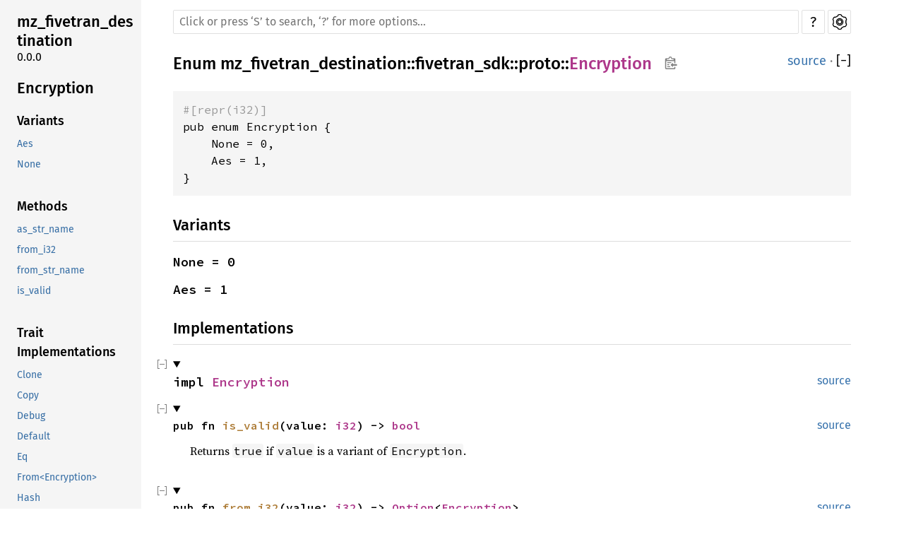

--- FILE ---
content_type: text/html
request_url: https://dev.materialize.com/api/rust-private/mz_fivetran_destination/fivetran_sdk/proto/enum.Encryption.html
body_size: 91552
content:
<!DOCTYPE html><html lang="en"><head><meta charset="utf-8"><meta name="viewport" content="width=device-width, initial-scale=1.0"><meta name="generator" content="rustdoc"><meta name="description" content="API documentation for the Rust `Encryption` enum in crate `mz_fivetran_destination`."><title>Encryption in mz_fivetran_destination::fivetran_sdk::proto - Rust</title><link rel="preload" as="font" type="font/woff2" crossorigin href="../../../static.files/SourceSerif4-Regular-46f98efaafac5295.ttf.woff2"><link rel="preload" as="font" type="font/woff2" crossorigin href="../../../static.files/FiraSans-Regular-018c141bf0843ffd.woff2"><link rel="preload" as="font" type="font/woff2" crossorigin href="../../../static.files/FiraSans-Medium-8f9a781e4970d388.woff2"><link rel="preload" as="font" type="font/woff2" crossorigin href="../../../static.files/SourceCodePro-Regular-562dcc5011b6de7d.ttf.woff2"><link rel="preload" as="font" type="font/woff2" crossorigin href="../../../static.files/SourceCodePro-Semibold-d899c5a5c4aeb14a.ttf.woff2"><link rel="stylesheet" href="../../../static.files/normalize-76eba96aa4d2e634.css"><link rel="stylesheet" href="../../../static.files/rustdoc-9ee3a5e31a2afa3e.css"><meta name="rustdoc-vars" data-root-path="../../../" data-static-root-path="../../../static.files/" data-current-crate="mz_fivetran_destination" data-themes="" data-resource-suffix="" data-rustdoc-version="1.76.0-nightly (4cb3beec8 2023-11-18)" data-channel="nightly" data-search-js="search-83dad86cfc406332.js" data-settings-js="settings-74424d7eec62a23e.js" ><script src="../../../static.files/storage-fec3eaa3851e447d.js"></script><script defer src="sidebar-items.js"></script><script defer src="../../../static.files/main-f06f02fd918e3bb3.js"></script><noscript><link rel="stylesheet" href="../../../static.files/noscript-5d8b3c7633ad77ba.css"></noscript><link rel="alternate icon" type="image/png" href="../../../static.files/favicon-16x16-8b506e7a72182f1c.png"><link rel="alternate icon" type="image/png" href="../../../static.files/favicon-32x32-422f7d1d52889060.png"><link rel="icon" type="image/svg+xml" href="../../../static.files/favicon-2c020d218678b618.svg"><meta name="robots" content="noindex">

</head><body class="rustdoc enum"><!--[if lte IE 11]><div class="warning">This old browser is unsupported and will most likely display funky things.</div><![endif]--><nav class="mobile-topbar"><button class="sidebar-menu-toggle">&#9776;</button></nav><nav class="sidebar"><div class="sidebar-crate"><h2><a href="../../../mz_fivetran_destination/index.html">mz_fivetran_destination</a><span class="version">0.0.0</span></h2></div><h2 class="location"><a href="#">Encryption</a></h2><div class="sidebar-elems"><section><h3><a href="#variants">Variants</a></h3><ul class="block variant"><li><a href="#variant.Aes">Aes</a></li><li><a href="#variant.None">None</a></li></ul><h3><a href="#implementations">Methods</a></h3><ul class="block method"><li><a href="#method.as_str_name">as_str_name</a></li><li><a href="#method.from_i32">from_i32</a></li><li><a href="#method.from_str_name">from_str_name</a></li><li><a href="#method.is_valid">is_valid</a></li></ul><h3><a href="#trait-implementations">Trait Implementations</a></h3><ul class="block trait-implementation"><li><a href="#impl-Clone-for-Encryption">Clone</a></li><li><a href="#impl-Copy-for-Encryption">Copy</a></li><li><a href="#impl-Debug-for-Encryption">Debug</a></li><li><a href="#impl-Default-for-Encryption">Default</a></li><li><a href="#impl-Eq-for-Encryption">Eq</a></li><li><a href="#impl-From%3CEncryption%3E-for-i32">From&lt;Encryption&gt;</a></li><li><a href="#impl-Hash-for-Encryption">Hash</a></li><li><a href="#impl-Ord-for-Encryption">Ord</a></li><li><a href="#impl-PartialEq-for-Encryption">PartialEq</a></li><li><a href="#impl-PartialOrd-for-Encryption">PartialOrd</a></li><li><a href="#impl-StructuralEq-for-Encryption">StructuralEq</a></li><li><a href="#impl-StructuralPartialEq-for-Encryption">StructuralPartialEq</a></li></ul><h3><a href="#synthetic-implementations">Auto Trait Implementations</a></h3><ul class="block synthetic-implementation"><li><a href="#impl-RefUnwindSafe-for-Encryption">RefUnwindSafe</a></li><li><a href="#impl-Send-for-Encryption">Send</a></li><li><a href="#impl-Sync-for-Encryption">Sync</a></li><li><a href="#impl-Unpin-for-Encryption">Unpin</a></li><li><a href="#impl-UnwindSafe-for-Encryption">UnwindSafe</a></li></ul><h3><a href="#blanket-implementations">Blanket Implementations</a></h3><ul class="block blanket-implementation"><li><a href="#impl-Any-for-T">Any</a></li><li><a href="#impl-Borrow%3CT%3E-for-T">Borrow&lt;T&gt;</a></li><li><a href="#impl-BorrowMut%3CT%3E-for-T">BorrowMut&lt;T&gt;</a></li><li><a href="#impl-CastInto%3CU%3E-for-T">CastInto&lt;U&gt;</a></li><li><a href="#impl-Comparable%3CK%3E-for-Q">Comparable&lt;K&gt;</a></li><li><a href="#impl-Data-for-T">Data</a></li><li><a href="#impl-Data-for-T-1">Data</a></li><li><a href="#impl-DynClone-for-T">DynClone</a></li><li><a href="#impl-Equivalent%3CK%3E-for-Q">Equivalent&lt;K&gt;</a></li><li><a href="#impl-Equivalent%3CK%3E-for-Q-1">Equivalent&lt;K&gt;</a></li><li><a href="#impl-Equivalent%3CK%3E-for-Q-2">Equivalent&lt;K&gt;</a></li><li><a href="#impl-From%3CT%3E-for-T">From&lt;T&gt;</a></li><li><a href="#impl-FromRef%3CT%3E-for-T">FromRef&lt;T&gt;</a></li><li><a href="#impl-FutureExt-for-T">FutureExt</a></li><li><a href="#impl-Hashable-for-T">Hashable</a></li><li><a href="#impl-Instrument-for-T">Instrument</a></li><li><a href="#impl-Into%3CU%3E-for-T">Into&lt;U&gt;</a></li><li><a href="#impl-IntoRequest%3CT%3E-for-T">IntoRequest&lt;T&gt;</a></li><li><a href="#impl-Pointable-for-T">Pointable</a></li><li><a href="#impl-PreferredContainer-for-T">PreferredContainer</a></li><li><a href="#impl-ProgressEventTimestamp-for-T">ProgressEventTimestamp</a></li><li><a href="#impl-ProtoType%3CR%3E-for-P">ProtoType&lt;R&gt;</a></li><li><a href="#impl-Same-for-T">Same</a></li><li><a href="#impl-ToOwned-for-T">ToOwned</a></li><li><a href="#impl-TryFrom%3CU%3E-for-T">TryFrom&lt;U&gt;</a></li><li><a href="#impl-TryInto%3CU%3E-for-T">TryInto&lt;U&gt;</a></li><li><a href="#impl-VZip%3CV%3E-for-T">VZip&lt;V&gt;</a></li><li><a href="#impl-WithSubscriber-for-T">WithSubscriber</a></li></ul></section><h2><a href="index.html">In mz_fivetran_destination::fivetran_sdk::proto</a></h2></div></nav><main><div class="width-limiter"><nav class="sub"><form class="search-form"><span></span><input class="search-input" name="search" aria-label="Run search in the documentation" autocomplete="off" spellcheck="false" placeholder="Click or press ‘S’ to search, ‘?’ for more options…" type="search"><div id="help-button" title="help" tabindex="-1"><a href="../../../help.html">?</a></div><div id="settings-menu" tabindex="-1"><a href="../../../settings.html" title="settings"><img width="22" height="22" alt="Change settings" src="../../../static.files/wheel-7b819b6101059cd0.svg"></a></div></form></nav><section id="main-content" class="content"><div class="main-heading"><h1>Enum <a href="../../index.html">mz_fivetran_destination</a>::<wbr><a href="../index.html">fivetran_sdk</a>::<wbr><a href="index.html">proto</a>::<wbr><a class="enum" href="#">Encryption</a><button id="copy-path" title="Copy item path to clipboard"><img src="../../../static.files/clipboard-7571035ce49a181d.svg" width="19" height="18" alt="Copy item path"></button></h1><span class="out-of-band"><a class="src" href="../../../src/mz_fivetran_destination/mnt/build/debug/build/mz-fivetran-destination-d99d6e6b8d79d890/out/fivetran_sdk.rs.html#511-514">source</a> · <button id="toggle-all-docs" title="collapse all docs">[<span>&#x2212;</span>]</button></span></div><pre class="rust item-decl"><code><div class="code-attribute">#[repr(i32)]</div>pub enum Encryption {
    None = 0,
    Aes = 1,
}</code></pre><h2 id="variants" class="variants small-section-header">Variants<a href="#variants" class="anchor">§</a></h2><div class="variants"><section id="variant.None" class="variant"><a href="#variant.None" class="anchor">§</a><h3 class="code-header">None = 0</h3></section><section id="variant.Aes" class="variant"><a href="#variant.Aes" class="anchor">§</a><h3 class="code-header">Aes = 1</h3></section></div><h2 id="implementations" class="small-section-header">Implementations<a href="#implementations" class="anchor">§</a></h2><div id="implementations-list"><details class="toggle implementors-toggle" open><summary><section id="impl-Encryption" class="impl"><a class="src rightside" href="../../../src/mz_fivetran_destination/mnt/build/debug/build/mz-fivetran-destination-d99d6e6b8d79d890/out/fivetran_sdk.rs.html#509">source</a><a href="#impl-Encryption" class="anchor">§</a><h3 class="code-header">impl <a class="enum" href="enum.Encryption.html" title="enum mz_fivetran_destination::fivetran_sdk::proto::Encryption">Encryption</a></h3></section></summary><div class="impl-items"><details class="toggle method-toggle" open><summary><section id="method.is_valid" class="method"><a class="src rightside" href="../../../src/mz_fivetran_destination/mnt/build/debug/build/mz-fivetran-destination-d99d6e6b8d79d890/out/fivetran_sdk.rs.html#509">source</a><h4 class="code-header">pub fn <a href="#method.is_valid" class="fn">is_valid</a>(value: <a class="primitive" href="https://doc.rust-lang.org/nightly/std/primitive.i32.html">i32</a>) -&gt; <a class="primitive" href="https://doc.rust-lang.org/nightly/std/primitive.bool.html">bool</a></h4></section></summary><div class="docblock"><p>Returns <code>true</code> if <code>value</code> is a variant of <code>Encryption</code>.</p>
</div></details><details class="toggle method-toggle" open><summary><section id="method.from_i32" class="method"><a class="src rightside" href="../../../src/mz_fivetran_destination/mnt/build/debug/build/mz-fivetran-destination-d99d6e6b8d79d890/out/fivetran_sdk.rs.html#509">source</a><h4 class="code-header">pub fn <a href="#method.from_i32" class="fn">from_i32</a>(value: <a class="primitive" href="https://doc.rust-lang.org/nightly/std/primitive.i32.html">i32</a>) -&gt; <a class="enum" href="https://doc.rust-lang.org/nightly/core/option/enum.Option.html" title="enum core::option::Option">Option</a>&lt;<a class="enum" href="enum.Encryption.html" title="enum mz_fivetran_destination::fivetran_sdk::proto::Encryption">Encryption</a>&gt;</h4></section></summary><div class="docblock"><p>Converts an <code>i32</code> to a <code>Encryption</code>, or <code>None</code> if <code>value</code> is not a valid variant.</p>
</div></details></div></details><details class="toggle implementors-toggle" open><summary><section id="impl-Encryption-1" class="impl"><a class="src rightside" href="../../../src/mz_fivetran_destination/mnt/build/debug/build/mz-fivetran-destination-d99d6e6b8d79d890/out/fivetran_sdk.rs.html#515-534">source</a><a href="#impl-Encryption-1" class="anchor">§</a><h3 class="code-header">impl <a class="enum" href="enum.Encryption.html" title="enum mz_fivetran_destination::fivetran_sdk::proto::Encryption">Encryption</a></h3></section></summary><div class="impl-items"><details class="toggle method-toggle" open><summary><section id="method.as_str_name" class="method"><a class="src rightside" href="../../../src/mz_fivetran_destination/mnt/build/debug/build/mz-fivetran-destination-d99d6e6b8d79d890/out/fivetran_sdk.rs.html#520-525">source</a><h4 class="code-header">pub fn <a href="#method.as_str_name" class="fn">as_str_name</a>(&amp;self) -&gt; &amp;'static <a class="primitive" href="https://doc.rust-lang.org/nightly/std/primitive.str.html">str</a></h4></section></summary><div class="docblock"><p>String value of the enum field names used in the ProtoBuf definition.</p>
<p>The values are not transformed in any way and thus are considered stable
(if the ProtoBuf definition does not change) and safe for programmatic use.</p>
</div></details><details class="toggle method-toggle" open><summary><section id="method.from_str_name" class="method"><a class="src rightside" href="../../../src/mz_fivetran_destination/mnt/build/debug/build/mz-fivetran-destination-d99d6e6b8d79d890/out/fivetran_sdk.rs.html#527-533">source</a><h4 class="code-header">pub fn <a href="#method.from_str_name" class="fn">from_str_name</a>(value: &amp;<a class="primitive" href="https://doc.rust-lang.org/nightly/std/primitive.str.html">str</a>) -&gt; <a class="enum" href="https://doc.rust-lang.org/nightly/core/option/enum.Option.html" title="enum core::option::Option">Option</a>&lt;Self&gt;</h4></section></summary><div class="docblock"><p>Creates an enum from field names used in the ProtoBuf definition.</p>
</div></details></div></details></div><h2 id="trait-implementations" class="small-section-header">Trait Implementations<a href="#trait-implementations" class="anchor">§</a></h2><div id="trait-implementations-list"><details class="toggle implementors-toggle" open><summary><section id="impl-Clone-for-Encryption" class="impl"><a class="src rightside" href="../../../src/mz_fivetran_destination/mnt/build/debug/build/mz-fivetran-destination-d99d6e6b8d79d890/out/fivetran_sdk.rs.html#509">source</a><a href="#impl-Clone-for-Encryption" class="anchor">§</a><h3 class="code-header">impl <a class="trait" href="https://doc.rust-lang.org/nightly/core/clone/trait.Clone.html" title="trait core::clone::Clone">Clone</a> for <a class="enum" href="enum.Encryption.html" title="enum mz_fivetran_destination::fivetran_sdk::proto::Encryption">Encryption</a></h3></section></summary><div class="impl-items"><details class="toggle method-toggle" open><summary><section id="method.clone" class="method trait-impl"><a class="src rightside" href="../../../src/mz_fivetran_destination/mnt/build/debug/build/mz-fivetran-destination-d99d6e6b8d79d890/out/fivetran_sdk.rs.html#509">source</a><a href="#method.clone" class="anchor">§</a><h4 class="code-header">fn <a href="https://doc.rust-lang.org/nightly/core/clone/trait.Clone.html#tymethod.clone" class="fn">clone</a>(&amp;self) -&gt; <a class="enum" href="enum.Encryption.html" title="enum mz_fivetran_destination::fivetran_sdk::proto::Encryption">Encryption</a></h4></section></summary><div class='docblock'>Returns a copy of the value. <a href="https://doc.rust-lang.org/nightly/core/clone/trait.Clone.html#tymethod.clone">Read more</a></div></details><details class="toggle method-toggle" open><summary><section id="method.clone_from" class="method trait-impl"><span class="rightside"><span class="since" title="Stable since Rust version 1.0.0">1.0.0</span> · <a class="src" href="https://doc.rust-lang.org/nightly/src/core/clone.rs.html#169">source</a></span><a href="#method.clone_from" class="anchor">§</a><h4 class="code-header">fn <a href="https://doc.rust-lang.org/nightly/core/clone/trait.Clone.html#method.clone_from" class="fn">clone_from</a>(&amp;mut self, source: <a class="primitive" href="https://doc.rust-lang.org/nightly/std/primitive.reference.html">&amp;Self</a>)</h4></section></summary><div class='docblock'>Performs copy-assignment from <code>source</code>. <a href="https://doc.rust-lang.org/nightly/core/clone/trait.Clone.html#method.clone_from">Read more</a></div></details></div></details><details class="toggle implementors-toggle" open><summary><section id="impl-Debug-for-Encryption" class="impl"><a class="src rightside" href="../../../src/mz_fivetran_destination/mnt/build/debug/build/mz-fivetran-destination-d99d6e6b8d79d890/out/fivetran_sdk.rs.html#509">source</a><a href="#impl-Debug-for-Encryption" class="anchor">§</a><h3 class="code-header">impl <a class="trait" href="https://doc.rust-lang.org/nightly/core/fmt/trait.Debug.html" title="trait core::fmt::Debug">Debug</a> for <a class="enum" href="enum.Encryption.html" title="enum mz_fivetran_destination::fivetran_sdk::proto::Encryption">Encryption</a></h3></section></summary><div class="impl-items"><details class="toggle method-toggle" open><summary><section id="method.fmt" class="method trait-impl"><a class="src rightside" href="../../../src/mz_fivetran_destination/mnt/build/debug/build/mz-fivetran-destination-d99d6e6b8d79d890/out/fivetran_sdk.rs.html#509">source</a><a href="#method.fmt" class="anchor">§</a><h4 class="code-header">fn <a href="https://doc.rust-lang.org/nightly/core/fmt/trait.Debug.html#tymethod.fmt" class="fn">fmt</a>(&amp;self, f: &amp;mut <a class="struct" href="https://doc.rust-lang.org/nightly/core/fmt/struct.Formatter.html" title="struct core::fmt::Formatter">Formatter</a>&lt;'_&gt;) -&gt; <a class="type" href="https://doc.rust-lang.org/nightly/core/fmt/type.Result.html" title="type core::fmt::Result">Result</a></h4></section></summary><div class='docblock'>Formats the value using the given formatter. <a href="https://doc.rust-lang.org/nightly/core/fmt/trait.Debug.html#tymethod.fmt">Read more</a></div></details></div></details><details class="toggle implementors-toggle" open><summary><section id="impl-Default-for-Encryption" class="impl"><a class="src rightside" href="../../../src/mz_fivetran_destination/mnt/build/debug/build/mz-fivetran-destination-d99d6e6b8d79d890/out/fivetran_sdk.rs.html#509">source</a><a href="#impl-Default-for-Encryption" class="anchor">§</a><h3 class="code-header">impl <a class="trait" href="https://doc.rust-lang.org/nightly/core/default/trait.Default.html" title="trait core::default::Default">Default</a> for <a class="enum" href="enum.Encryption.html" title="enum mz_fivetran_destination::fivetran_sdk::proto::Encryption">Encryption</a></h3></section></summary><div class="impl-items"><details class="toggle method-toggle" open><summary><section id="method.default" class="method trait-impl"><a class="src rightside" href="../../../src/mz_fivetran_destination/mnt/build/debug/build/mz-fivetran-destination-d99d6e6b8d79d890/out/fivetran_sdk.rs.html#509">source</a><a href="#method.default" class="anchor">§</a><h4 class="code-header">fn <a href="https://doc.rust-lang.org/nightly/core/default/trait.Default.html#tymethod.default" class="fn">default</a>() -&gt; <a class="enum" href="enum.Encryption.html" title="enum mz_fivetran_destination::fivetran_sdk::proto::Encryption">Encryption</a></h4></section></summary><div class='docblock'>Returns the “default value” for a type. <a href="https://doc.rust-lang.org/nightly/core/default/trait.Default.html#tymethod.default">Read more</a></div></details></div></details><details class="toggle implementors-toggle" open><summary><section id="impl-From%3CEncryption%3E-for-i32" class="impl"><a class="src rightside" href="../../../src/mz_fivetran_destination/mnt/build/debug/build/mz-fivetran-destination-d99d6e6b8d79d890/out/fivetran_sdk.rs.html#509">source</a><a href="#impl-From%3CEncryption%3E-for-i32" class="anchor">§</a><h3 class="code-header">impl <a class="trait" href="https://doc.rust-lang.org/nightly/core/convert/trait.From.html" title="trait core::convert::From">From</a>&lt;<a class="enum" href="enum.Encryption.html" title="enum mz_fivetran_destination::fivetran_sdk::proto::Encryption">Encryption</a>&gt; for <a class="primitive" href="https://doc.rust-lang.org/nightly/std/primitive.i32.html">i32</a></h3></section></summary><div class="impl-items"><details class="toggle method-toggle" open><summary><section id="method.from" class="method trait-impl"><a class="src rightside" href="../../../src/mz_fivetran_destination/mnt/build/debug/build/mz-fivetran-destination-d99d6e6b8d79d890/out/fivetran_sdk.rs.html#509">source</a><a href="#method.from" class="anchor">§</a><h4 class="code-header">fn <a href="https://doc.rust-lang.org/nightly/core/convert/trait.From.html#tymethod.from" class="fn">from</a>(value: <a class="enum" href="enum.Encryption.html" title="enum mz_fivetran_destination::fivetran_sdk::proto::Encryption">Encryption</a>) -&gt; <a class="primitive" href="https://doc.rust-lang.org/nightly/std/primitive.i32.html">i32</a></h4></section></summary><div class='docblock'>Converts to this type from the input type.</div></details></div></details><details class="toggle implementors-toggle" open><summary><section id="impl-Hash-for-Encryption" class="impl"><a class="src rightside" href="../../../src/mz_fivetran_destination/mnt/build/debug/build/mz-fivetran-destination-d99d6e6b8d79d890/out/fivetran_sdk.rs.html#509">source</a><a href="#impl-Hash-for-Encryption" class="anchor">§</a><h3 class="code-header">impl <a class="trait" href="https://doc.rust-lang.org/nightly/core/hash/trait.Hash.html" title="trait core::hash::Hash">Hash</a> for <a class="enum" href="enum.Encryption.html" title="enum mz_fivetran_destination::fivetran_sdk::proto::Encryption">Encryption</a></h3></section></summary><div class="impl-items"><details class="toggle method-toggle" open><summary><section id="method.hash" class="method trait-impl"><a class="src rightside" href="../../../src/mz_fivetran_destination/mnt/build/debug/build/mz-fivetran-destination-d99d6e6b8d79d890/out/fivetran_sdk.rs.html#509">source</a><a href="#method.hash" class="anchor">§</a><h4 class="code-header">fn <a href="https://doc.rust-lang.org/nightly/core/hash/trait.Hash.html#tymethod.hash" class="fn">hash</a>&lt;__H: <a class="trait" href="https://doc.rust-lang.org/nightly/core/hash/trait.Hasher.html" title="trait core::hash::Hasher">Hasher</a>&gt;(&amp;self, state: <a class="primitive" href="https://doc.rust-lang.org/nightly/std/primitive.reference.html">&amp;mut __H</a>)</h4></section></summary><div class='docblock'>Feeds this value into the given <a href="https://doc.rust-lang.org/nightly/core/hash/trait.Hasher.html" title="trait core::hash::Hasher"><code>Hasher</code></a>. <a href="https://doc.rust-lang.org/nightly/core/hash/trait.Hash.html#tymethod.hash">Read more</a></div></details><details class="toggle method-toggle" open><summary><section id="method.hash_slice" class="method trait-impl"><span class="rightside"><span class="since" title="Stable since Rust version 1.3.0">1.3.0</span> · <a class="src" href="https://doc.rust-lang.org/nightly/src/core/hash/mod.rs.html#238-240">source</a></span><a href="#method.hash_slice" class="anchor">§</a><h4 class="code-header">fn <a href="https://doc.rust-lang.org/nightly/core/hash/trait.Hash.html#method.hash_slice" class="fn">hash_slice</a>&lt;H&gt;(data: &amp;<a class="primitive" href="https://doc.rust-lang.org/nightly/std/primitive.slice.html">[Self]</a>, state: <a class="primitive" href="https://doc.rust-lang.org/nightly/std/primitive.reference.html">&amp;mut H</a>)<span class="where fmt-newline">where
    H: <a class="trait" href="https://doc.rust-lang.org/nightly/core/hash/trait.Hasher.html" title="trait core::hash::Hasher">Hasher</a>,
    Self: <a class="trait" href="https://doc.rust-lang.org/nightly/core/marker/trait.Sized.html" title="trait core::marker::Sized">Sized</a>,</span></h4></section></summary><div class='docblock'>Feeds a slice of this type into the given <a href="https://doc.rust-lang.org/nightly/core/hash/trait.Hasher.html" title="trait core::hash::Hasher"><code>Hasher</code></a>. <a href="https://doc.rust-lang.org/nightly/core/hash/trait.Hash.html#method.hash_slice">Read more</a></div></details></div></details><details class="toggle implementors-toggle" open><summary><section id="impl-Ord-for-Encryption" class="impl"><a class="src rightside" href="../../../src/mz_fivetran_destination/mnt/build/debug/build/mz-fivetran-destination-d99d6e6b8d79d890/out/fivetran_sdk.rs.html#509">source</a><a href="#impl-Ord-for-Encryption" class="anchor">§</a><h3 class="code-header">impl <a class="trait" href="https://doc.rust-lang.org/nightly/core/cmp/trait.Ord.html" title="trait core::cmp::Ord">Ord</a> for <a class="enum" href="enum.Encryption.html" title="enum mz_fivetran_destination::fivetran_sdk::proto::Encryption">Encryption</a></h3></section></summary><div class="impl-items"><details class="toggle method-toggle" open><summary><section id="method.cmp" class="method trait-impl"><a class="src rightside" href="../../../src/mz_fivetran_destination/mnt/build/debug/build/mz-fivetran-destination-d99d6e6b8d79d890/out/fivetran_sdk.rs.html#509">source</a><a href="#method.cmp" class="anchor">§</a><h4 class="code-header">fn <a href="https://doc.rust-lang.org/nightly/core/cmp/trait.Ord.html#tymethod.cmp" class="fn">cmp</a>(&amp;self, other: &amp;<a class="enum" href="enum.Encryption.html" title="enum mz_fivetran_destination::fivetran_sdk::proto::Encryption">Encryption</a>) -&gt; <a class="enum" href="https://doc.rust-lang.org/nightly/core/cmp/enum.Ordering.html" title="enum core::cmp::Ordering">Ordering</a></h4></section></summary><div class='docblock'>This method returns an <a href="https://doc.rust-lang.org/nightly/core/cmp/enum.Ordering.html" title="enum core::cmp::Ordering"><code>Ordering</code></a> between <code>self</code> and <code>other</code>. <a href="https://doc.rust-lang.org/nightly/core/cmp/trait.Ord.html#tymethod.cmp">Read more</a></div></details><details class="toggle method-toggle" open><summary><section id="method.max" class="method trait-impl"><span class="rightside"><span class="since" title="Stable since Rust version 1.21.0">1.21.0</span> · <a class="src" href="https://doc.rust-lang.org/nightly/src/core/cmp.rs.html#826-828">source</a></span><a href="#method.max" class="anchor">§</a><h4 class="code-header">fn <a href="https://doc.rust-lang.org/nightly/core/cmp/trait.Ord.html#method.max" class="fn">max</a>(self, other: Self) -&gt; Self<span class="where fmt-newline">where
    Self: <a class="trait" href="https://doc.rust-lang.org/nightly/core/marker/trait.Sized.html" title="trait core::marker::Sized">Sized</a>,</span></h4></section></summary><div class='docblock'>Compares and returns the maximum of two values. <a href="https://doc.rust-lang.org/nightly/core/cmp/trait.Ord.html#method.max">Read more</a></div></details><details class="toggle method-toggle" open><summary><section id="method.min" class="method trait-impl"><span class="rightside"><span class="since" title="Stable since Rust version 1.21.0">1.21.0</span> · <a class="src" href="https://doc.rust-lang.org/nightly/src/core/cmp.rs.html#846-848">source</a></span><a href="#method.min" class="anchor">§</a><h4 class="code-header">fn <a href="https://doc.rust-lang.org/nightly/core/cmp/trait.Ord.html#method.min" class="fn">min</a>(self, other: Self) -&gt; Self<span class="where fmt-newline">where
    Self: <a class="trait" href="https://doc.rust-lang.org/nightly/core/marker/trait.Sized.html" title="trait core::marker::Sized">Sized</a>,</span></h4></section></summary><div class='docblock'>Compares and returns the minimum of two values. <a href="https://doc.rust-lang.org/nightly/core/cmp/trait.Ord.html#method.min">Read more</a></div></details><details class="toggle method-toggle" open><summary><section id="method.clamp" class="method trait-impl"><span class="rightside"><span class="since" title="Stable since Rust version 1.50.0">1.50.0</span> · <a class="src" href="https://doc.rust-lang.org/nightly/src/core/cmp.rs.html#871-874">source</a></span><a href="#method.clamp" class="anchor">§</a><h4 class="code-header">fn <a href="https://doc.rust-lang.org/nightly/core/cmp/trait.Ord.html#method.clamp" class="fn">clamp</a>(self, min: Self, max: Self) -&gt; Self<span class="where fmt-newline">where
    Self: <a class="trait" href="https://doc.rust-lang.org/nightly/core/marker/trait.Sized.html" title="trait core::marker::Sized">Sized</a> + <a class="trait" href="https://doc.rust-lang.org/nightly/core/cmp/trait.PartialOrd.html" title="trait core::cmp::PartialOrd">PartialOrd</a>,</span></h4></section></summary><div class='docblock'>Restrict a value to a certain interval. <a href="https://doc.rust-lang.org/nightly/core/cmp/trait.Ord.html#method.clamp">Read more</a></div></details></div></details><details class="toggle implementors-toggle" open><summary><section id="impl-PartialEq-for-Encryption" class="impl"><a class="src rightside" href="../../../src/mz_fivetran_destination/mnt/build/debug/build/mz-fivetran-destination-d99d6e6b8d79d890/out/fivetran_sdk.rs.html#509">source</a><a href="#impl-PartialEq-for-Encryption" class="anchor">§</a><h3 class="code-header">impl <a class="trait" href="https://doc.rust-lang.org/nightly/core/cmp/trait.PartialEq.html" title="trait core::cmp::PartialEq">PartialEq</a> for <a class="enum" href="enum.Encryption.html" title="enum mz_fivetran_destination::fivetran_sdk::proto::Encryption">Encryption</a></h3></section></summary><div class="impl-items"><details class="toggle method-toggle" open><summary><section id="method.eq" class="method trait-impl"><a class="src rightside" href="../../../src/mz_fivetran_destination/mnt/build/debug/build/mz-fivetran-destination-d99d6e6b8d79d890/out/fivetran_sdk.rs.html#509">source</a><a href="#method.eq" class="anchor">§</a><h4 class="code-header">fn <a href="https://doc.rust-lang.org/nightly/core/cmp/trait.PartialEq.html#tymethod.eq" class="fn">eq</a>(&amp;self, other: &amp;<a class="enum" href="enum.Encryption.html" title="enum mz_fivetran_destination::fivetran_sdk::proto::Encryption">Encryption</a>) -&gt; <a class="primitive" href="https://doc.rust-lang.org/nightly/std/primitive.bool.html">bool</a></h4></section></summary><div class='docblock'>This method tests for <code>self</code> and <code>other</code> values to be equal, and is used
by <code>==</code>.</div></details><details class="toggle method-toggle" open><summary><section id="method.ne" class="method trait-impl"><span class="rightside"><span class="since" title="Stable since Rust version 1.0.0">1.0.0</span> · <a class="src" href="https://doc.rust-lang.org/nightly/src/core/cmp.rs.html#239">source</a></span><a href="#method.ne" class="anchor">§</a><h4 class="code-header">fn <a href="https://doc.rust-lang.org/nightly/core/cmp/trait.PartialEq.html#method.ne" class="fn">ne</a>(&amp;self, other: <a class="primitive" href="https://doc.rust-lang.org/nightly/std/primitive.reference.html">&amp;Rhs</a>) -&gt; <a class="primitive" href="https://doc.rust-lang.org/nightly/std/primitive.bool.html">bool</a></h4></section></summary><div class='docblock'>This method tests for <code>!=</code>. The default implementation is almost always
sufficient, and should not be overridden without very good reason.</div></details></div></details><details class="toggle implementors-toggle" open><summary><section id="impl-PartialOrd-for-Encryption" class="impl"><a class="src rightside" href="../../../src/mz_fivetran_destination/mnt/build/debug/build/mz-fivetran-destination-d99d6e6b8d79d890/out/fivetran_sdk.rs.html#509">source</a><a href="#impl-PartialOrd-for-Encryption" class="anchor">§</a><h3 class="code-header">impl <a class="trait" href="https://doc.rust-lang.org/nightly/core/cmp/trait.PartialOrd.html" title="trait core::cmp::PartialOrd">PartialOrd</a> for <a class="enum" href="enum.Encryption.html" title="enum mz_fivetran_destination::fivetran_sdk::proto::Encryption">Encryption</a></h3></section></summary><div class="impl-items"><details class="toggle method-toggle" open><summary><section id="method.partial_cmp" class="method trait-impl"><a class="src rightside" href="../../../src/mz_fivetran_destination/mnt/build/debug/build/mz-fivetran-destination-d99d6e6b8d79d890/out/fivetran_sdk.rs.html#509">source</a><a href="#method.partial_cmp" class="anchor">§</a><h4 class="code-header">fn <a href="https://doc.rust-lang.org/nightly/core/cmp/trait.PartialOrd.html#tymethod.partial_cmp" class="fn">partial_cmp</a>(&amp;self, other: &amp;<a class="enum" href="enum.Encryption.html" title="enum mz_fivetran_destination::fivetran_sdk::proto::Encryption">Encryption</a>) -&gt; <a class="enum" href="https://doc.rust-lang.org/nightly/core/option/enum.Option.html" title="enum core::option::Option">Option</a>&lt;<a class="enum" href="https://doc.rust-lang.org/nightly/core/cmp/enum.Ordering.html" title="enum core::cmp::Ordering">Ordering</a>&gt;</h4></section></summary><div class='docblock'>This method returns an ordering between <code>self</code> and <code>other</code> values if one exists. <a href="https://doc.rust-lang.org/nightly/core/cmp/trait.PartialOrd.html#tymethod.partial_cmp">Read more</a></div></details><details class="toggle method-toggle" open><summary><section id="method.lt" class="method trait-impl"><span class="rightside"><span class="since" title="Stable since Rust version 1.0.0">1.0.0</span> · <a class="src" href="https://doc.rust-lang.org/nightly/src/core/cmp.rs.html#1122">source</a></span><a href="#method.lt" class="anchor">§</a><h4 class="code-header">fn <a href="https://doc.rust-lang.org/nightly/core/cmp/trait.PartialOrd.html#method.lt" class="fn">lt</a>(&amp;self, other: <a class="primitive" href="https://doc.rust-lang.org/nightly/std/primitive.reference.html">&amp;Rhs</a>) -&gt; <a class="primitive" href="https://doc.rust-lang.org/nightly/std/primitive.bool.html">bool</a></h4></section></summary><div class='docblock'>This method tests less than (for <code>self</code> and <code>other</code>) and is used by the <code>&lt;</code> operator. <a href="https://doc.rust-lang.org/nightly/core/cmp/trait.PartialOrd.html#method.lt">Read more</a></div></details><details class="toggle method-toggle" open><summary><section id="method.le" class="method trait-impl"><span class="rightside"><span class="since" title="Stable since Rust version 1.0.0">1.0.0</span> · <a class="src" href="https://doc.rust-lang.org/nightly/src/core/cmp.rs.html#1139">source</a></span><a href="#method.le" class="anchor">§</a><h4 class="code-header">fn <a href="https://doc.rust-lang.org/nightly/core/cmp/trait.PartialOrd.html#method.le" class="fn">le</a>(&amp;self, other: <a class="primitive" href="https://doc.rust-lang.org/nightly/std/primitive.reference.html">&amp;Rhs</a>) -&gt; <a class="primitive" href="https://doc.rust-lang.org/nightly/std/primitive.bool.html">bool</a></h4></section></summary><div class='docblock'>This method tests less than or equal to (for <code>self</code> and <code>other</code>) and is used by the <code>&lt;=</code>
operator. <a href="https://doc.rust-lang.org/nightly/core/cmp/trait.PartialOrd.html#method.le">Read more</a></div></details><details class="toggle method-toggle" open><summary><section id="method.gt" class="method trait-impl"><span class="rightside"><span class="since" title="Stable since Rust version 1.0.0">1.0.0</span> · <a class="src" href="https://doc.rust-lang.org/nightly/src/core/cmp.rs.html#1155">source</a></span><a href="#method.gt" class="anchor">§</a><h4 class="code-header">fn <a href="https://doc.rust-lang.org/nightly/core/cmp/trait.PartialOrd.html#method.gt" class="fn">gt</a>(&amp;self, other: <a class="primitive" href="https://doc.rust-lang.org/nightly/std/primitive.reference.html">&amp;Rhs</a>) -&gt; <a class="primitive" href="https://doc.rust-lang.org/nightly/std/primitive.bool.html">bool</a></h4></section></summary><div class='docblock'>This method tests greater than (for <code>self</code> and <code>other</code>) and is used by the <code>&gt;</code> operator. <a href="https://doc.rust-lang.org/nightly/core/cmp/trait.PartialOrd.html#method.gt">Read more</a></div></details><details class="toggle method-toggle" open><summary><section id="method.ge" class="method trait-impl"><span class="rightside"><span class="since" title="Stable since Rust version 1.0.0">1.0.0</span> · <a class="src" href="https://doc.rust-lang.org/nightly/src/core/cmp.rs.html#1172">source</a></span><a href="#method.ge" class="anchor">§</a><h4 class="code-header">fn <a href="https://doc.rust-lang.org/nightly/core/cmp/trait.PartialOrd.html#method.ge" class="fn">ge</a>(&amp;self, other: <a class="primitive" href="https://doc.rust-lang.org/nightly/std/primitive.reference.html">&amp;Rhs</a>) -&gt; <a class="primitive" href="https://doc.rust-lang.org/nightly/std/primitive.bool.html">bool</a></h4></section></summary><div class='docblock'>This method tests greater than or equal to (for <code>self</code> and <code>other</code>) and is used by the <code>&gt;=</code>
operator. <a href="https://doc.rust-lang.org/nightly/core/cmp/trait.PartialOrd.html#method.ge">Read more</a></div></details></div></details><section id="impl-Copy-for-Encryption" class="impl"><a class="src rightside" href="../../../src/mz_fivetran_destination/mnt/build/debug/build/mz-fivetran-destination-d99d6e6b8d79d890/out/fivetran_sdk.rs.html#509">source</a><a href="#impl-Copy-for-Encryption" class="anchor">§</a><h3 class="code-header">impl <a class="trait" href="https://doc.rust-lang.org/nightly/core/marker/trait.Copy.html" title="trait core::marker::Copy">Copy</a> for <a class="enum" href="enum.Encryption.html" title="enum mz_fivetran_destination::fivetran_sdk::proto::Encryption">Encryption</a></h3></section><section id="impl-Eq-for-Encryption" class="impl"><a class="src rightside" href="../../../src/mz_fivetran_destination/mnt/build/debug/build/mz-fivetran-destination-d99d6e6b8d79d890/out/fivetran_sdk.rs.html#509">source</a><a href="#impl-Eq-for-Encryption" class="anchor">§</a><h3 class="code-header">impl <a class="trait" href="https://doc.rust-lang.org/nightly/core/cmp/trait.Eq.html" title="trait core::cmp::Eq">Eq</a> for <a class="enum" href="enum.Encryption.html" title="enum mz_fivetran_destination::fivetran_sdk::proto::Encryption">Encryption</a></h3></section><section id="impl-StructuralEq-for-Encryption" class="impl"><a class="src rightside" href="../../../src/mz_fivetran_destination/mnt/build/debug/build/mz-fivetran-destination-d99d6e6b8d79d890/out/fivetran_sdk.rs.html#509">source</a><a href="#impl-StructuralEq-for-Encryption" class="anchor">§</a><h3 class="code-header">impl <a class="trait" href="https://doc.rust-lang.org/nightly/core/marker/trait.StructuralEq.html" title="trait core::marker::StructuralEq">StructuralEq</a> for <a class="enum" href="enum.Encryption.html" title="enum mz_fivetran_destination::fivetran_sdk::proto::Encryption">Encryption</a></h3></section><section id="impl-StructuralPartialEq-for-Encryption" class="impl"><a class="src rightside" href="../../../src/mz_fivetran_destination/mnt/build/debug/build/mz-fivetran-destination-d99d6e6b8d79d890/out/fivetran_sdk.rs.html#509">source</a><a href="#impl-StructuralPartialEq-for-Encryption" class="anchor">§</a><h3 class="code-header">impl <a class="trait" href="https://doc.rust-lang.org/nightly/core/marker/trait.StructuralPartialEq.html" title="trait core::marker::StructuralPartialEq">StructuralPartialEq</a> for <a class="enum" href="enum.Encryption.html" title="enum mz_fivetran_destination::fivetran_sdk::proto::Encryption">Encryption</a></h3></section></div><h2 id="synthetic-implementations" class="small-section-header">Auto Trait Implementations<a href="#synthetic-implementations" class="anchor">§</a></h2><div id="synthetic-implementations-list"><section id="impl-RefUnwindSafe-for-Encryption" class="impl"><a href="#impl-RefUnwindSafe-for-Encryption" class="anchor">§</a><h3 class="code-header">impl <a class="trait" href="https://doc.rust-lang.org/nightly/core/panic/unwind_safe/trait.RefUnwindSafe.html" title="trait core::panic::unwind_safe::RefUnwindSafe">RefUnwindSafe</a> for <a class="enum" href="enum.Encryption.html" title="enum mz_fivetran_destination::fivetran_sdk::proto::Encryption">Encryption</a></h3></section><section id="impl-Send-for-Encryption" class="impl"><a href="#impl-Send-for-Encryption" class="anchor">§</a><h3 class="code-header">impl <a class="trait" href="https://doc.rust-lang.org/nightly/core/marker/trait.Send.html" title="trait core::marker::Send">Send</a> for <a class="enum" href="enum.Encryption.html" title="enum mz_fivetran_destination::fivetran_sdk::proto::Encryption">Encryption</a></h3></section><section id="impl-Sync-for-Encryption" class="impl"><a href="#impl-Sync-for-Encryption" class="anchor">§</a><h3 class="code-header">impl <a class="trait" href="https://doc.rust-lang.org/nightly/core/marker/trait.Sync.html" title="trait core::marker::Sync">Sync</a> for <a class="enum" href="enum.Encryption.html" title="enum mz_fivetran_destination::fivetran_sdk::proto::Encryption">Encryption</a></h3></section><section id="impl-Unpin-for-Encryption" class="impl"><a href="#impl-Unpin-for-Encryption" class="anchor">§</a><h3 class="code-header">impl <a class="trait" href="https://doc.rust-lang.org/nightly/core/marker/trait.Unpin.html" title="trait core::marker::Unpin">Unpin</a> for <a class="enum" href="enum.Encryption.html" title="enum mz_fivetran_destination::fivetran_sdk::proto::Encryption">Encryption</a></h3></section><section id="impl-UnwindSafe-for-Encryption" class="impl"><a href="#impl-UnwindSafe-for-Encryption" class="anchor">§</a><h3 class="code-header">impl <a class="trait" href="https://doc.rust-lang.org/nightly/core/panic/unwind_safe/trait.UnwindSafe.html" title="trait core::panic::unwind_safe::UnwindSafe">UnwindSafe</a> for <a class="enum" href="enum.Encryption.html" title="enum mz_fivetran_destination::fivetran_sdk::proto::Encryption">Encryption</a></h3></section></div><h2 id="blanket-implementations" class="small-section-header">Blanket Implementations<a href="#blanket-implementations" class="anchor">§</a></h2><div id="blanket-implementations-list"><details class="toggle implementors-toggle"><summary><section id="impl-Any-for-T" class="impl"><a class="src rightside" href="https://doc.rust-lang.org/nightly/src/core/any.rs.html#135">source</a><a href="#impl-Any-for-T" class="anchor">§</a><h3 class="code-header">impl&lt;T&gt; <a class="trait" href="https://doc.rust-lang.org/nightly/core/any/trait.Any.html" title="trait core::any::Any">Any</a> for T<span class="where fmt-newline">where
    T: 'static + ?<a class="trait" href="https://doc.rust-lang.org/nightly/core/marker/trait.Sized.html" title="trait core::marker::Sized">Sized</a>,</span></h3></section></summary><div class="impl-items"><details class="toggle method-toggle" open><summary><section id="method.type_id" class="method trait-impl"><a class="src rightside" href="https://doc.rust-lang.org/nightly/src/core/any.rs.html#136">source</a><a href="#method.type_id" class="anchor">§</a><h4 class="code-header">fn <a href="https://doc.rust-lang.org/nightly/core/any/trait.Any.html#tymethod.type_id" class="fn">type_id</a>(&amp;self) -&gt; <a class="struct" href="https://doc.rust-lang.org/nightly/core/any/struct.TypeId.html" title="struct core::any::TypeId">TypeId</a></h4></section></summary><div class='docblock'>Gets the <code>TypeId</code> of <code>self</code>. <a href="https://doc.rust-lang.org/nightly/core/any/trait.Any.html#tymethod.type_id">Read more</a></div></details></div></details><details class="toggle implementors-toggle"><summary><section id="impl-Borrow%3CT%3E-for-T" class="impl"><a class="src rightside" href="https://doc.rust-lang.org/nightly/src/core/borrow.rs.html#208">source</a><a href="#impl-Borrow%3CT%3E-for-T" class="anchor">§</a><h3 class="code-header">impl&lt;T&gt; <a class="trait" href="https://doc.rust-lang.org/nightly/core/borrow/trait.Borrow.html" title="trait core::borrow::Borrow">Borrow</a>&lt;T&gt; for T<span class="where fmt-newline">where
    T: ?<a class="trait" href="https://doc.rust-lang.org/nightly/core/marker/trait.Sized.html" title="trait core::marker::Sized">Sized</a>,</span></h3></section></summary><div class="impl-items"><details class="toggle method-toggle" open><summary><section id="method.borrow" class="method trait-impl"><a class="src rightside" href="https://doc.rust-lang.org/nightly/src/core/borrow.rs.html#210">source</a><a href="#method.borrow" class="anchor">§</a><h4 class="code-header">fn <a href="https://doc.rust-lang.org/nightly/core/borrow/trait.Borrow.html#tymethod.borrow" class="fn">borrow</a>(&amp;self) -&gt; <a class="primitive" href="https://doc.rust-lang.org/nightly/std/primitive.reference.html">&amp;T</a></h4></section></summary><div class='docblock'>Immutably borrows from an owned value. <a href="https://doc.rust-lang.org/nightly/core/borrow/trait.Borrow.html#tymethod.borrow">Read more</a></div></details></div></details><details class="toggle implementors-toggle"><summary><section id="impl-BorrowMut%3CT%3E-for-T" class="impl"><a class="src rightside" href="https://doc.rust-lang.org/nightly/src/core/borrow.rs.html#216">source</a><a href="#impl-BorrowMut%3CT%3E-for-T" class="anchor">§</a><h3 class="code-header">impl&lt;T&gt; <a class="trait" href="https://doc.rust-lang.org/nightly/core/borrow/trait.BorrowMut.html" title="trait core::borrow::BorrowMut">BorrowMut</a>&lt;T&gt; for T<span class="where fmt-newline">where
    T: ?<a class="trait" href="https://doc.rust-lang.org/nightly/core/marker/trait.Sized.html" title="trait core::marker::Sized">Sized</a>,</span></h3></section></summary><div class="impl-items"><details class="toggle method-toggle" open><summary><section id="method.borrow_mut" class="method trait-impl"><a class="src rightside" href="https://doc.rust-lang.org/nightly/src/core/borrow.rs.html#217">source</a><a href="#method.borrow_mut" class="anchor">§</a><h4 class="code-header">fn <a href="https://doc.rust-lang.org/nightly/core/borrow/trait.BorrowMut.html#tymethod.borrow_mut" class="fn">borrow_mut</a>(&amp;mut self) -&gt; <a class="primitive" href="https://doc.rust-lang.org/nightly/std/primitive.reference.html">&amp;mut T</a></h4></section></summary><div class='docblock'>Mutably borrows from an owned value. <a href="https://doc.rust-lang.org/nightly/core/borrow/trait.BorrowMut.html#tymethod.borrow_mut">Read more</a></div></details></div></details><details class="toggle implementors-toggle"><summary><section id="impl-CastInto%3CU%3E-for-T" class="impl"><a class="src rightside" href="../../../src/mz_ore/cast.rs.html#44-46">source</a><a href="#impl-CastInto%3CU%3E-for-T" class="anchor">§</a><h3 class="code-header">impl&lt;T, U&gt; <a class="trait" href="../../../mz_ore/cast/trait.CastInto.html" title="trait mz_ore::cast::CastInto">CastInto</a>&lt;U&gt; for T<span class="where fmt-newline">where
    U: <a class="trait" href="../../../mz_ore/cast/trait.CastFrom.html" title="trait mz_ore::cast::CastFrom">CastFrom</a>&lt;T&gt;,</span></h3></section></summary><div class="impl-items"><details class="toggle method-toggle" open><summary><section id="method.cast_into" class="method trait-impl"><a class="src rightside" href="../../../src/mz_ore/cast.rs.html#48">source</a><a href="#method.cast_into" class="anchor">§</a><h4 class="code-header">fn <a href="../../../mz_ore/cast/trait.CastInto.html#tymethod.cast_into" class="fn">cast_into</a>(self) -&gt; U</h4></section></summary><div class='docblock'>Performs the cast.</div></details></div></details><details class="toggle implementors-toggle"><summary><section id="impl-Comparable%3CK%3E-for-Q" class="impl"><a class="src rightside" href="../../../src/equivalent/lib.rs.html#104-107">source</a><a href="#impl-Comparable%3CK%3E-for-Q" class="anchor">§</a><h3 class="code-header">impl&lt;Q, K&gt; <a class="trait" href="../../../equivalent/trait.Comparable.html" title="trait equivalent::Comparable">Comparable</a>&lt;K&gt; for Q<span class="where fmt-newline">where
    Q: <a class="trait" href="https://doc.rust-lang.org/nightly/core/cmp/trait.Ord.html" title="trait core::cmp::Ord">Ord</a> + ?<a class="trait" href="https://doc.rust-lang.org/nightly/core/marker/trait.Sized.html" title="trait core::marker::Sized">Sized</a>,
    K: <a class="trait" href="https://doc.rust-lang.org/nightly/core/borrow/trait.Borrow.html" title="trait core::borrow::Borrow">Borrow</a>&lt;Q&gt; + ?<a class="trait" href="https://doc.rust-lang.org/nightly/core/marker/trait.Sized.html" title="trait core::marker::Sized">Sized</a>,</span></h3></section></summary><div class="impl-items"><details class="toggle method-toggle" open><summary><section id="method.compare" class="method trait-impl"><a class="src rightside" href="../../../src/equivalent/lib.rs.html#110">source</a><a href="#method.compare" class="anchor">§</a><h4 class="code-header">fn <a href="../../../equivalent/trait.Comparable.html#tymethod.compare" class="fn">compare</a>(&amp;self, key: <a class="primitive" href="https://doc.rust-lang.org/nightly/std/primitive.reference.html">&amp;K</a>) -&gt; <a class="enum" href="https://doc.rust-lang.org/nightly/core/cmp/enum.Ordering.html" title="enum core::cmp::Ordering">Ordering</a></h4></section></summary><div class='docblock'>Compare self to <code>key</code> and return their ordering.</div></details></div></details><details class="toggle implementors-toggle"><summary><section id="impl-DynClone-for-T" class="impl"><a class="src rightside" href="../../../src/dyn_clone/lib.rs.html#188-190">source</a><a href="#impl-DynClone-for-T" class="anchor">§</a><h3 class="code-header">impl&lt;T&gt; <a class="trait" href="../../../dyn_clone/trait.DynClone.html" title="trait dyn_clone::DynClone">DynClone</a> for T<span class="where fmt-newline">where
    T: <a class="trait" href="https://doc.rust-lang.org/nightly/core/clone/trait.Clone.html" title="trait core::clone::Clone">Clone</a>,</span></h3></section></summary><div class="impl-items"><section id="method.__clone_box" class="method trait-impl"><a class="src rightside" href="../../../src/dyn_clone/lib.rs.html#192">source</a><a href="#method.__clone_box" class="anchor">§</a><h4 class="code-header">fn <a href="../../../dyn_clone/trait.DynClone.html#tymethod.__clone_box" class="fn">__clone_box</a>(&amp;self, _: <a class="struct" href="../../../dyn_clone/sealed/struct.Private.html" title="struct dyn_clone::sealed::Private">Private</a>) -&gt; <a class="primitive" href="https://doc.rust-lang.org/nightly/std/primitive.pointer.html">*mut </a><a class="primitive" href="https://doc.rust-lang.org/nightly/std/primitive.unit.html">()</a></h4></section></div></details><details class="toggle implementors-toggle"><summary><section id="impl-Equivalent%3CK%3E-for-Q" class="impl"><a class="src rightside" href="../../../src/indexmap/equivalent.rs.html#18-21">source</a><a href="#impl-Equivalent%3CK%3E-for-Q" class="anchor">§</a><h3 class="code-header">impl&lt;Q, K&gt; <a class="trait" href="../../../indexmap/equivalent/trait.Equivalent.html" title="trait indexmap::equivalent::Equivalent">Equivalent</a>&lt;K&gt; for Q<span class="where fmt-newline">where
    Q: <a class="trait" href="https://doc.rust-lang.org/nightly/core/cmp/trait.Eq.html" title="trait core::cmp::Eq">Eq</a> + ?<a class="trait" href="https://doc.rust-lang.org/nightly/core/marker/trait.Sized.html" title="trait core::marker::Sized">Sized</a>,
    K: <a class="trait" href="https://doc.rust-lang.org/nightly/core/borrow/trait.Borrow.html" title="trait core::borrow::Borrow">Borrow</a>&lt;Q&gt; + ?<a class="trait" href="https://doc.rust-lang.org/nightly/core/marker/trait.Sized.html" title="trait core::marker::Sized">Sized</a>,</span></h3></section></summary><div class="impl-items"><details class="toggle method-toggle" open><summary><section id="method.equivalent" class="method trait-impl"><a class="src rightside" href="../../../src/indexmap/equivalent.rs.html#24">source</a><a href="#method.equivalent" class="anchor">§</a><h4 class="code-header">fn <a href="../../../indexmap/equivalent/trait.Equivalent.html#tymethod.equivalent" class="fn">equivalent</a>(&amp;self, key: <a class="primitive" href="https://doc.rust-lang.org/nightly/std/primitive.reference.html">&amp;K</a>) -&gt; <a class="primitive" href="https://doc.rust-lang.org/nightly/std/primitive.bool.html">bool</a></h4></section></summary><div class='docblock'>Compare self to <code>key</code> and return <code>true</code> if they are equal.</div></details></div></details><details class="toggle implementors-toggle"><summary><section id="impl-Equivalent%3CK%3E-for-Q-1" class="impl"><a class="src rightside" href="../../../src/hashbrown/lib.rs.html#143-146">source</a><a href="#impl-Equivalent%3CK%3E-for-Q-1" class="anchor">§</a><h3 class="code-header">impl&lt;Q, K&gt; <a class="trait" href="../../../hashbrown/trait.Equivalent.html" title="trait hashbrown::Equivalent">Equivalent</a>&lt;K&gt; for Q<span class="where fmt-newline">where
    Q: <a class="trait" href="https://doc.rust-lang.org/nightly/core/cmp/trait.Eq.html" title="trait core::cmp::Eq">Eq</a> + ?<a class="trait" href="https://doc.rust-lang.org/nightly/core/marker/trait.Sized.html" title="trait core::marker::Sized">Sized</a>,
    K: <a class="trait" href="https://doc.rust-lang.org/nightly/core/borrow/trait.Borrow.html" title="trait core::borrow::Borrow">Borrow</a>&lt;Q&gt; + ?<a class="trait" href="https://doc.rust-lang.org/nightly/core/marker/trait.Sized.html" title="trait core::marker::Sized">Sized</a>,</span></h3></section></summary><div class="impl-items"><details class="toggle method-toggle" open><summary><section id="method.equivalent-1" class="method trait-impl"><a class="src rightside" href="../../../src/hashbrown/lib.rs.html#148">source</a><a href="#method.equivalent-1" class="anchor">§</a><h4 class="code-header">fn <a href="../../../hashbrown/trait.Equivalent.html#tymethod.equivalent" class="fn">equivalent</a>(&amp;self, key: <a class="primitive" href="https://doc.rust-lang.org/nightly/std/primitive.reference.html">&amp;K</a>) -&gt; <a class="primitive" href="https://doc.rust-lang.org/nightly/std/primitive.bool.html">bool</a></h4></section></summary><div class='docblock'>Checks if this value is equivalent to the given key. <a href="../../../hashbrown/trait.Equivalent.html#tymethod.equivalent">Read more</a></div></details></div></details><details class="toggle implementors-toggle"><summary><section id="impl-Equivalent%3CK%3E-for-Q-2" class="impl"><a class="src rightside" href="../../../src/equivalent/lib.rs.html#82-85">source</a><a href="#impl-Equivalent%3CK%3E-for-Q-2" class="anchor">§</a><h3 class="code-header">impl&lt;Q, K&gt; <a class="trait" href="../../../equivalent/trait.Equivalent.html" title="trait equivalent::Equivalent">Equivalent</a>&lt;K&gt; for Q<span class="where fmt-newline">where
    Q: <a class="trait" href="https://doc.rust-lang.org/nightly/core/cmp/trait.Eq.html" title="trait core::cmp::Eq">Eq</a> + ?<a class="trait" href="https://doc.rust-lang.org/nightly/core/marker/trait.Sized.html" title="trait core::marker::Sized">Sized</a>,
    K: <a class="trait" href="https://doc.rust-lang.org/nightly/core/borrow/trait.Borrow.html" title="trait core::borrow::Borrow">Borrow</a>&lt;Q&gt; + ?<a class="trait" href="https://doc.rust-lang.org/nightly/core/marker/trait.Sized.html" title="trait core::marker::Sized">Sized</a>,</span></h3></section></summary><div class="impl-items"><details class="toggle method-toggle" open><summary><section id="method.equivalent-2" class="method trait-impl"><a class="src rightside" href="../../../src/equivalent/lib.rs.html#88">source</a><a href="#method.equivalent-2" class="anchor">§</a><h4 class="code-header">fn <a href="../../../equivalent/trait.Equivalent.html#tymethod.equivalent" class="fn">equivalent</a>(&amp;self, key: <a class="primitive" href="https://doc.rust-lang.org/nightly/std/primitive.reference.html">&amp;K</a>) -&gt; <a class="primitive" href="https://doc.rust-lang.org/nightly/std/primitive.bool.html">bool</a></h4></section></summary><div class='docblock'>Compare self to <code>key</code> and return <code>true</code> if they are equal.</div></details></div></details><details class="toggle implementors-toggle"><summary><section id="impl-From%3CT%3E-for-T" class="impl"><a class="src rightside" href="https://doc.rust-lang.org/nightly/src/core/convert/mod.rs.html#763">source</a><a href="#impl-From%3CT%3E-for-T" class="anchor">§</a><h3 class="code-header">impl&lt;T&gt; <a class="trait" href="https://doc.rust-lang.org/nightly/core/convert/trait.From.html" title="trait core::convert::From">From</a>&lt;T&gt; for T</h3></section></summary><div class="impl-items"><details class="toggle method-toggle" open><summary><section id="method.from-1" class="method trait-impl"><a class="src rightside" href="https://doc.rust-lang.org/nightly/src/core/convert/mod.rs.html#766">source</a><a href="#method.from-1" class="anchor">§</a><h4 class="code-header">fn <a href="https://doc.rust-lang.org/nightly/core/convert/trait.From.html#tymethod.from" class="fn">from</a>(t: T) -&gt; T</h4></section></summary><div class="docblock"><p>Returns the argument unchanged.</p>
</div></details></div></details><details class="toggle implementors-toggle"><summary><section id="impl-FromRef%3CT%3E-for-T" class="impl"><a class="src rightside" href="../../../src/axum_core/extract/from_ref.rs.html#18-20">source</a><a href="#impl-FromRef%3CT%3E-for-T" class="anchor">§</a><h3 class="code-header">impl&lt;T&gt; <a class="trait" href="../../../axum_core/extract/from_ref/trait.FromRef.html" title="trait axum_core::extract::from_ref::FromRef">FromRef</a>&lt;T&gt; for T<span class="where fmt-newline">where
    T: <a class="trait" href="https://doc.rust-lang.org/nightly/core/clone/trait.Clone.html" title="trait core::clone::Clone">Clone</a>,</span></h3></section></summary><div class="impl-items"><details class="toggle method-toggle" open><summary><section id="method.from_ref" class="method trait-impl"><a class="src rightside" href="../../../src/axum_core/extract/from_ref.rs.html#22">source</a><a href="#method.from_ref" class="anchor">§</a><h4 class="code-header">fn <a href="../../../axum_core/extract/from_ref/trait.FromRef.html#tymethod.from_ref" class="fn">from_ref</a>(input: <a class="primitive" href="https://doc.rust-lang.org/nightly/std/primitive.reference.html">&amp;T</a>) -&gt; T</h4></section></summary><div class='docblock'>Converts to this type from a reference to the input type.</div></details></div></details><details class="toggle implementors-toggle"><summary><section id="impl-FutureExt-for-T" class="impl"><a class="src rightside" href="../../../src/opentelemetry/trace/context.rs.html#373">source</a><a href="#impl-FutureExt-for-T" class="anchor">§</a><h3 class="code-header">impl&lt;T&gt; <a class="trait" href="../../../opentelemetry/trace/context/trait.FutureExt.html" title="trait opentelemetry::trace::context::FutureExt">FutureExt</a> for T</h3></section></summary><div class="impl-items"><details class="toggle method-toggle" open><summary><section id="method.with_context" class="method trait-impl"><a class="src rightside" href="../../../src/opentelemetry/trace/context.rs.html#445">source</a><a href="#method.with_context" class="anchor">§</a><h4 class="code-header">fn <a href="../../../opentelemetry/trace/context/trait.FutureExt.html#method.with_context" class="fn">with_context</a>(self, otel_cx: <a class="struct" href="../../../opentelemetry/context/struct.Context.html" title="struct opentelemetry::context::Context">Context</a>) -&gt; <a class="struct" href="../../../opentelemetry/trace/context/struct.WithContext.html" title="struct opentelemetry::trace::context::WithContext">WithContext</a>&lt;Self&gt;</h4></section></summary><div class='docblock'>Attaches the provided <a href="../../../opentelemetry/context/struct.Context.html" title="struct opentelemetry::context::Context"><code>Context</code></a> to this type, returning a <code>WithContext</code>
wrapper. <a href="../../../opentelemetry/trace/context/trait.FutureExt.html#method.with_context">Read more</a></div></details><details class="toggle method-toggle" open><summary><section id="method.with_current_context" class="method trait-impl"><a class="src rightside" href="../../../src/opentelemetry/trace/context.rs.html#459">source</a><a href="#method.with_current_context" class="anchor">§</a><h4 class="code-header">fn <a href="../../../opentelemetry/trace/context/trait.FutureExt.html#method.with_current_context" class="fn">with_current_context</a>(self) -&gt; <a class="struct" href="../../../opentelemetry/trace/context/struct.WithContext.html" title="struct opentelemetry::trace::context::WithContext">WithContext</a>&lt;Self&gt;</h4></section></summary><div class='docblock'>Attaches the current <a href="../../../opentelemetry/context/struct.Context.html" title="struct opentelemetry::context::Context"><code>Context</code></a> to this type, returning a <code>WithContext</code>
wrapper. <a href="../../../opentelemetry/trace/context/trait.FutureExt.html#method.with_current_context">Read more</a></div></details></div></details><details class="toggle implementors-toggle"><summary><section id="impl-Hashable-for-T" class="impl"><a class="src rightside" href="../../../src/differential_dataflow/hashable.rs.html#31">source</a><a href="#impl-Hashable-for-T" class="anchor">§</a><h3 class="code-header">impl&lt;T&gt; <a class="trait" href="../../../differential_dataflow/hashable/trait.Hashable.html" title="trait differential_dataflow::hashable::Hashable">Hashable</a> for T<span class="where fmt-newline">where
    T: <a class="trait" href="https://doc.rust-lang.org/nightly/core/hash/trait.Hash.html" title="trait core::hash::Hash">Hash</a>,</span></h3></section></summary><div class="impl-items"><details class="toggle" open><summary><section id="associatedtype.Output-1" class="associatedtype trait-impl"><a href="#associatedtype.Output-1" class="anchor">§</a><h4 class="code-header">type <a href="../../../differential_dataflow/hashable/trait.Hashable.html#associatedtype.Output" class="associatedtype">Output</a> = <a class="primitive" href="https://doc.rust-lang.org/nightly/std/primitive.u64.html">u64</a></h4></section></summary><div class='docblock'>The type of the output value.</div></details><details class="toggle method-toggle" open><summary><section id="method.hashed" class="method trait-impl"><a class="src rightside" href="../../../src/differential_dataflow/hashable.rs.html#33">source</a><a href="#method.hashed" class="anchor">§</a><h4 class="code-header">fn <a href="../../../differential_dataflow/hashable/trait.Hashable.html#tymethod.hashed" class="fn">hashed</a>(&amp;self) -&gt; <a class="primitive" href="https://doc.rust-lang.org/nightly/std/primitive.u64.html">u64</a></h4></section></summary><div class='docblock'>A well-distributed integer derived from the data.</div></details></div></details><details class="toggle implementors-toggle"><summary><section id="impl-Instrument-for-T" class="impl"><a class="src rightside" href="../../../src/tracing/instrument.rs.html#276">source</a><a href="#impl-Instrument-for-T" class="anchor">§</a><h3 class="code-header">impl&lt;T&gt; <a class="trait" href="../../../tracing/instrument/trait.Instrument.html" title="trait tracing::instrument::Instrument">Instrument</a> for T</h3></section></summary><div class="impl-items"><details class="toggle method-toggle" open><summary><section id="method.instrument" class="method trait-impl"><a class="src rightside" href="../../../src/tracing/instrument.rs.html#82">source</a><a href="#method.instrument" class="anchor">§</a><h4 class="code-header">fn <a href="../../../tracing/instrument/trait.Instrument.html#method.instrument" class="fn">instrument</a>(self, span: <a class="struct" href="../../../tracing/span/struct.Span.html" title="struct tracing::span::Span">Span</a>) -&gt; <a class="struct" href="../../../tracing/instrument/struct.Instrumented.html" title="struct tracing::instrument::Instrumented">Instrumented</a>&lt;Self&gt;</h4></section></summary><div class='docblock'>Instruments this type with the provided <a href="../../../tracing/span/struct.Span.html" title="struct tracing::span::Span"><code>Span</code></a>, returning an
<code>Instrumented</code> wrapper. <a href="../../../tracing/instrument/trait.Instrument.html#method.instrument">Read more</a></div></details><details class="toggle method-toggle" open><summary><section id="method.in_current_span" class="method trait-impl"><a class="src rightside" href="../../../src/tracing/instrument.rs.html#121">source</a><a href="#method.in_current_span" class="anchor">§</a><h4 class="code-header">fn <a href="../../../tracing/instrument/trait.Instrument.html#method.in_current_span" class="fn">in_current_span</a>(self) -&gt; <a class="struct" href="../../../tracing/instrument/struct.Instrumented.html" title="struct tracing::instrument::Instrumented">Instrumented</a>&lt;Self&gt;</h4></section></summary><div class='docblock'>Instruments this type with the <a href="../../../tracing/span/struct.Span.html#method.current" title="associated function tracing::span::Span::current">current</a> <a href="../../../tracing/span/struct.Span.html" title="struct tracing::span::Span"><code>Span</code></a>, returning an
<code>Instrumented</code> wrapper. <a href="../../../tracing/instrument/trait.Instrument.html#method.in_current_span">Read more</a></div></details></div></details><details class="toggle implementors-toggle"><summary><section id="impl-Into%3CU%3E-for-T" class="impl"><a class="src rightside" href="https://doc.rust-lang.org/nightly/src/core/convert/mod.rs.html#747-749">source</a><a href="#impl-Into%3CU%3E-for-T" class="anchor">§</a><h3 class="code-header">impl&lt;T, U&gt; <a class="trait" href="https://doc.rust-lang.org/nightly/core/convert/trait.Into.html" title="trait core::convert::Into">Into</a>&lt;U&gt; for T<span class="where fmt-newline">where
    U: <a class="trait" href="https://doc.rust-lang.org/nightly/core/convert/trait.From.html" title="trait core::convert::From">From</a>&lt;T&gt;,</span></h3></section></summary><div class="impl-items"><details class="toggle method-toggle" open><summary><section id="method.into" class="method trait-impl"><a class="src rightside" href="https://doc.rust-lang.org/nightly/src/core/convert/mod.rs.html#756">source</a><a href="#method.into" class="anchor">§</a><h4 class="code-header">fn <a href="https://doc.rust-lang.org/nightly/core/convert/trait.Into.html#tymethod.into" class="fn">into</a>(self) -&gt; U</h4></section></summary><div class="docblock"><p>Calls <code>U::from(self)</code>.</p>
<p>That is, this conversion is whatever the implementation of
<code><a href="https://doc.rust-lang.org/nightly/core/convert/trait.From.html" title="trait core::convert::From">From</a>&lt;T&gt; for U</code> chooses to do.</p>
</div></details></div></details><details class="toggle implementors-toggle"><summary><section id="impl-IntoRequest%3CT%3E-for-T" class="impl"><a class="src rightside" href="../../../src/tonic/request.rs.html#384">source</a><a href="#impl-IntoRequest%3CT%3E-for-T" class="anchor">§</a><h3 class="code-header">impl&lt;T&gt; <a class="trait" href="../../../tonic/request/trait.IntoRequest.html" title="trait tonic::request::IntoRequest">IntoRequest</a>&lt;T&gt; for T</h3></section></summary><div class="impl-items"><details class="toggle method-toggle" open><summary><section id="method.into_request" class="method trait-impl"><a class="src rightside" href="../../../src/tonic/request.rs.html#385">source</a><a href="#method.into_request" class="anchor">§</a><h4 class="code-header">fn <a href="../../../tonic/request/trait.IntoRequest.html#tymethod.into_request" class="fn">into_request</a>(self) -&gt; <a class="struct" href="../../../tonic/request/struct.Request.html" title="struct tonic::request::Request">Request</a>&lt;T&gt;</h4></section></summary><div class='docblock'>Wrap the input message <code>T</code> in a <code>tonic::Request</code></div></details></div></details><details class="toggle implementors-toggle"><summary><section id="impl-Pointable-for-T" class="impl"><a class="src rightside" href="../../../src/crossbeam_epoch/atomic.rs.html#194">source</a><a href="#impl-Pointable-for-T" class="anchor">§</a><h3 class="code-header">impl&lt;T&gt; <a class="trait" href="../../../crossbeam_epoch/atomic/trait.Pointable.html" title="trait crossbeam_epoch::atomic::Pointable">Pointable</a> for T</h3></section></summary><div class="impl-items"><details class="toggle" open><summary><section id="associatedconstant.ALIGN" class="associatedconstant trait-impl"><a class="src rightside" href="../../../src/crossbeam_epoch/atomic.rs.html#195">source</a><a href="#associatedconstant.ALIGN" class="anchor">§</a><h4 class="code-header">const <a href="../../../crossbeam_epoch/atomic/trait.Pointable.html#associatedconstant.ALIGN" class="constant">ALIGN</a>: <a class="primitive" href="https://doc.rust-lang.org/nightly/std/primitive.usize.html">usize</a> = _</h4></section></summary><div class='docblock'>The alignment of pointer.</div></details><details class="toggle" open><summary><section id="associatedtype.Init" class="associatedtype trait-impl"><a href="#associatedtype.Init" class="anchor">§</a><h4 class="code-header">type <a href="../../../crossbeam_epoch/atomic/trait.Pointable.html#associatedtype.Init" class="associatedtype">Init</a> = T</h4></section></summary><div class='docblock'>The type for initializers.</div></details><details class="toggle method-toggle" open><summary><section id="method.init" class="method trait-impl"><a class="src rightside" href="../../../src/crossbeam_epoch/atomic.rs.html#199">source</a><a href="#method.init" class="anchor">§</a><h4 class="code-header">unsafe fn <a href="../../../crossbeam_epoch/atomic/trait.Pointable.html#tymethod.init" class="fn">init</a>(init: &lt;T as <a class="trait" href="../../../crossbeam_epoch/atomic/trait.Pointable.html" title="trait crossbeam_epoch::atomic::Pointable">Pointable</a>&gt;::<a class="associatedtype" href="../../../crossbeam_epoch/atomic/trait.Pointable.html#associatedtype.Init" title="type crossbeam_epoch::atomic::Pointable::Init">Init</a>) -&gt; <a class="primitive" href="https://doc.rust-lang.org/nightly/std/primitive.usize.html">usize</a></h4></section></summary><div class='docblock'>Initializes a with the given initializer. <a href="../../../crossbeam_epoch/atomic/trait.Pointable.html#tymethod.init">Read more</a></div></details><details class="toggle method-toggle" open><summary><section id="method.deref" class="method trait-impl"><a class="src rightside" href="../../../src/crossbeam_epoch/atomic.rs.html#203">source</a><a href="#method.deref" class="anchor">§</a><h4 class="code-header">unsafe fn <a href="../../../crossbeam_epoch/atomic/trait.Pointable.html#tymethod.deref" class="fn">deref</a>&lt;'a&gt;(ptr: <a class="primitive" href="https://doc.rust-lang.org/nightly/std/primitive.usize.html">usize</a>) -&gt; <a class="primitive" href="https://doc.rust-lang.org/nightly/std/primitive.reference.html">&amp;'a T</a></h4></section></summary><div class='docblock'>Dereferences the given pointer. <a href="../../../crossbeam_epoch/atomic/trait.Pointable.html#tymethod.deref">Read more</a></div></details><details class="toggle method-toggle" open><summary><section id="method.deref_mut" class="method trait-impl"><a class="src rightside" href="../../../src/crossbeam_epoch/atomic.rs.html#207">source</a><a href="#method.deref_mut" class="anchor">§</a><h4 class="code-header">unsafe fn <a href="../../../crossbeam_epoch/atomic/trait.Pointable.html#tymethod.deref_mut" class="fn">deref_mut</a>&lt;'a&gt;(ptr: <a class="primitive" href="https://doc.rust-lang.org/nightly/std/primitive.usize.html">usize</a>) -&gt; <a class="primitive" href="https://doc.rust-lang.org/nightly/std/primitive.reference.html">&amp;'a mut T</a></h4></section></summary><div class='docblock'>Mutably dereferences the given pointer. <a href="../../../crossbeam_epoch/atomic/trait.Pointable.html#tymethod.deref_mut">Read more</a></div></details><details class="toggle method-toggle" open><summary><section id="method.drop" class="method trait-impl"><a class="src rightside" href="../../../src/crossbeam_epoch/atomic.rs.html#211">source</a><a href="#method.drop" class="anchor">§</a><h4 class="code-header">unsafe fn <a href="../../../crossbeam_epoch/atomic/trait.Pointable.html#tymethod.drop" class="fn">drop</a>(ptr: <a class="primitive" href="https://doc.rust-lang.org/nightly/std/primitive.usize.html">usize</a>)</h4></section></summary><div class='docblock'>Drops the object pointed to by the given pointer. <a href="../../../crossbeam_epoch/atomic/trait.Pointable.html#tymethod.drop">Read more</a></div></details></div></details><details class="toggle implementors-toggle"><summary><section id="impl-PreferredContainer-for-T" class="impl"><a class="src rightside" href="../../../src/differential_dataflow/trace/implementations/mod.rs.html#150">source</a><a href="#impl-PreferredContainer-for-T" class="anchor">§</a><h3 class="code-header">impl&lt;T&gt; <a class="trait" href="../../../differential_dataflow/trace/implementations/trait.PreferredContainer.html" title="trait differential_dataflow::trace::implementations::PreferredContainer">PreferredContainer</a> for T<span class="where fmt-newline">where
    T: <a class="trait" href="https://doc.rust-lang.org/nightly/core/cmp/trait.Ord.html" title="trait core::cmp::Ord">Ord</a> + <a class="trait" href="https://doc.rust-lang.org/nightly/core/clone/trait.Clone.html" title="trait core::clone::Clone">Clone</a> + 'static,</span></h3></section></summary><div class="impl-items"><details class="toggle" open><summary><section id="associatedtype.Container" class="associatedtype trait-impl"><a href="#associatedtype.Container" class="anchor">§</a><h4 class="code-header">type <a href="../../../differential_dataflow/trace/implementations/trait.PreferredContainer.html#associatedtype.Container" class="associatedtype">Container</a> = <a class="struct" href="https://doc.rust-lang.org/nightly/alloc/vec/struct.Vec.html" title="struct alloc::vec::Vec">Vec</a>&lt;T&gt;</h4></section></summary><div class='docblock'>The preferred container for the type.</div></details></div></details><details class="toggle implementors-toggle"><summary><section id="impl-ProgressEventTimestamp-for-T" class="impl"><a class="src rightside" href="../../../src/timely/logging.rs.html#103">source</a><a href="#impl-ProgressEventTimestamp-for-T" class="anchor">§</a><h3 class="code-header">impl&lt;T&gt; <a class="trait" href="../../../timely/logging/trait.ProgressEventTimestamp.html" title="trait timely::logging::ProgressEventTimestamp">ProgressEventTimestamp</a> for T<span class="where fmt-newline">where
    T: <a class="trait" href="../../../timely/trait.Data.html" title="trait timely::Data">Data</a> + <a class="trait" href="https://doc.rust-lang.org/nightly/core/fmt/trait.Debug.html" title="trait core::fmt::Debug">Debug</a> + <a class="trait" href="https://doc.rust-lang.org/nightly/core/any/trait.Any.html" title="trait core::any::Any">Any</a>,</span></h3></section></summary><div class="impl-items"><details class="toggle method-toggle" open><summary><section id="method.as_any" class="method trait-impl"><a class="src rightside" href="../../../src/timely/logging.rs.html#104">source</a><a href="#method.as_any" class="anchor">§</a><h4 class="code-header">fn <a href="../../../timely/logging/trait.ProgressEventTimestamp.html#tymethod.as_any" class="fn">as_any</a>(&amp;self) -&gt; &amp;(dyn <a class="trait" href="https://doc.rust-lang.org/nightly/core/any/trait.Any.html" title="trait core::any::Any">Any</a> + 'static)</h4></section></summary><div class='docblock'>Upcasts this <code>ProgressEventTimestamp</code> to <code>Any</code>. <a href="../../../timely/logging/trait.ProgressEventTimestamp.html#tymethod.as_any">Read more</a></div></details><details class="toggle method-toggle" open><summary><section id="method.type_name" class="method trait-impl"><a class="src rightside" href="../../../src/timely/logging.rs.html#106">source</a><a href="#method.type_name" class="anchor">§</a><h4 class="code-header">fn <a href="../../../timely/logging/trait.ProgressEventTimestamp.html#tymethod.type_name" class="fn">type_name</a>(&amp;self) -&gt; &amp;'static <a class="primitive" href="https://doc.rust-lang.org/nightly/std/primitive.str.html">str</a></h4></section></summary><div class='docblock'>Returns the name of the concrete type of this object. <a href="../../../timely/logging/trait.ProgressEventTimestamp.html#tymethod.type_name">Read more</a></div></details></div></details><details class="toggle implementors-toggle"><summary><section id="impl-ProtoType%3CR%3E-for-P" class="impl"><a class="src rightside" href="../../../src/mz_proto/lib.rs.html#537-539">source</a><a href="#impl-ProtoType%3CR%3E-for-P" class="anchor">§</a><h3 class="code-header">impl&lt;P, R&gt; <a class="trait" href="../../../mz_proto/trait.ProtoType.html" title="trait mz_proto::ProtoType">ProtoType</a>&lt;R&gt; for P<span class="where fmt-newline">where
    R: <a class="trait" href="../../../mz_proto/trait.RustType.html" title="trait mz_proto::RustType">RustType</a>&lt;P&gt;,</span></h3></section></summary><div class="impl-items"><details class="toggle method-toggle" open><summary><section id="method.into_rust" class="method trait-impl"><a class="src rightside" href="../../../src/mz_proto/lib.rs.html#542">source</a><a href="#method.into_rust" class="anchor">§</a><h4 class="code-header">fn <a href="../../../mz_proto/trait.ProtoType.html#tymethod.into_rust" class="fn">into_rust</a>(self) -&gt; <a class="enum" href="https://doc.rust-lang.org/nightly/core/result/enum.Result.html" title="enum core::result::Result">Result</a>&lt;R, <a class="enum" href="../../../mz_proto/enum.TryFromProtoError.html" title="enum mz_proto::TryFromProtoError">TryFromProtoError</a>&gt;</h4></section></summary><div class='docblock'>See <a href="../../../mz_proto/trait.RustType.html#tymethod.from_proto" title="associated function mz_proto::RustType::from_proto"><code>RustType::from_proto</code></a>.</div></details><details class="toggle method-toggle" open><summary><section id="method.from_rust" class="method trait-impl"><a class="src rightside" href="../../../src/mz_proto/lib.rs.html#547">source</a><a href="#method.from_rust" class="anchor">§</a><h4 class="code-header">fn <a href="../../../mz_proto/trait.ProtoType.html#tymethod.from_rust" class="fn">from_rust</a>(rust: <a class="primitive" href="https://doc.rust-lang.org/nightly/std/primitive.reference.html">&amp;R</a>) -&gt; P</h4></section></summary><div class='docblock'>See <a href="../../../mz_proto/trait.RustType.html#tymethod.into_proto" title="method mz_proto::RustType::into_proto"><code>RustType::into_proto</code></a>.</div></details></div></details><details class="toggle implementors-toggle"><summary><section id="impl-Same-for-T" class="impl"><a class="src rightside" href="../../../src/typenum/type_operators.rs.html#34">source</a><a href="#impl-Same-for-T" class="anchor">§</a><h3 class="code-header">impl&lt;T&gt; <a class="trait" href="../../../typenum/type_operators/trait.Same.html" title="trait typenum::type_operators::Same">Same</a> for T</h3></section></summary><div class="impl-items"><details class="toggle" open><summary><section id="associatedtype.Output" class="associatedtype trait-impl"><a href="#associatedtype.Output" class="anchor">§</a><h4 class="code-header">type <a href="../../../typenum/type_operators/trait.Same.html#associatedtype.Output" class="associatedtype">Output</a> = T</h4></section></summary><div class='docblock'>Should always be <code>Self</code></div></details></div></details><details class="toggle implementors-toggle"><summary><section id="impl-ToOwned-for-T" class="impl"><a class="src rightside" href="https://doc.rust-lang.org/nightly/src/alloc/borrow.rs.html#83-85">source</a><a href="#impl-ToOwned-for-T" class="anchor">§</a><h3 class="code-header">impl&lt;T&gt; <a class="trait" href="https://doc.rust-lang.org/nightly/alloc/borrow/trait.ToOwned.html" title="trait alloc::borrow::ToOwned">ToOwned</a> for T<span class="where fmt-newline">where
    T: <a class="trait" href="https://doc.rust-lang.org/nightly/core/clone/trait.Clone.html" title="trait core::clone::Clone">Clone</a>,</span></h3></section></summary><div class="impl-items"><details class="toggle" open><summary><section id="associatedtype.Owned" class="associatedtype trait-impl"><a href="#associatedtype.Owned" class="anchor">§</a><h4 class="code-header">type <a href="https://doc.rust-lang.org/nightly/alloc/borrow/trait.ToOwned.html#associatedtype.Owned" class="associatedtype">Owned</a> = T</h4></section></summary><div class='docblock'>The resulting type after obtaining ownership.</div></details><details class="toggle method-toggle" open><summary><section id="method.to_owned" class="method trait-impl"><a class="src rightside" href="https://doc.rust-lang.org/nightly/src/alloc/borrow.rs.html#88">source</a><a href="#method.to_owned" class="anchor">§</a><h4 class="code-header">fn <a href="https://doc.rust-lang.org/nightly/alloc/borrow/trait.ToOwned.html#tymethod.to_owned" class="fn">to_owned</a>(&amp;self) -&gt; T</h4></section></summary><div class='docblock'>Creates owned data from borrowed data, usually by cloning. <a href="https://doc.rust-lang.org/nightly/alloc/borrow/trait.ToOwned.html#tymethod.to_owned">Read more</a></div></details><details class="toggle method-toggle" open><summary><section id="method.clone_into" class="method trait-impl"><a class="src rightside" href="https://doc.rust-lang.org/nightly/src/alloc/borrow.rs.html#92">source</a><a href="#method.clone_into" class="anchor">§</a><h4 class="code-header">fn <a href="https://doc.rust-lang.org/nightly/alloc/borrow/trait.ToOwned.html#method.clone_into" class="fn">clone_into</a>(&amp;self, target: <a class="primitive" href="https://doc.rust-lang.org/nightly/std/primitive.reference.html">&amp;mut T</a>)</h4></section></summary><div class='docblock'>Uses borrowed data to replace owned data, usually by cloning. <a href="https://doc.rust-lang.org/nightly/alloc/borrow/trait.ToOwned.html#method.clone_into">Read more</a></div></details></div></details><details class="toggle implementors-toggle"><summary><section id="impl-TryFrom%3CU%3E-for-T" class="impl"><a class="src rightside" href="https://doc.rust-lang.org/nightly/src/core/convert/mod.rs.html#803-805">source</a><a href="#impl-TryFrom%3CU%3E-for-T" class="anchor">§</a><h3 class="code-header">impl&lt;T, U&gt; <a class="trait" href="https://doc.rust-lang.org/nightly/core/convert/trait.TryFrom.html" title="trait core::convert::TryFrom">TryFrom</a>&lt;U&gt; for T<span class="where fmt-newline">where
    U: <a class="trait" href="https://doc.rust-lang.org/nightly/core/convert/trait.Into.html" title="trait core::convert::Into">Into</a>&lt;T&gt;,</span></h3></section></summary><div class="impl-items"><details class="toggle" open><summary><section id="associatedtype.Error-1" class="associatedtype trait-impl"><a href="#associatedtype.Error-1" class="anchor">§</a><h4 class="code-header">type <a href="https://doc.rust-lang.org/nightly/core/convert/trait.TryFrom.html#associatedtype.Error" class="associatedtype">Error</a> = <a class="enum" href="https://doc.rust-lang.org/nightly/core/convert/enum.Infallible.html" title="enum core::convert::Infallible">Infallible</a></h4></section></summary><div class='docblock'>The type returned in the event of a conversion error.</div></details><details class="toggle method-toggle" open><summary><section id="method.try_from" class="method trait-impl"><a class="src rightside" href="https://doc.rust-lang.org/nightly/src/core/convert/mod.rs.html#810">source</a><a href="#method.try_from" class="anchor">§</a><h4 class="code-header">fn <a href="https://doc.rust-lang.org/nightly/core/convert/trait.TryFrom.html#tymethod.try_from" class="fn">try_from</a>(value: U) -&gt; <a class="enum" href="https://doc.rust-lang.org/nightly/core/result/enum.Result.html" title="enum core::result::Result">Result</a>&lt;T, &lt;T as <a class="trait" href="https://doc.rust-lang.org/nightly/core/convert/trait.TryFrom.html" title="trait core::convert::TryFrom">TryFrom</a>&lt;U&gt;&gt;::<a class="associatedtype" href="https://doc.rust-lang.org/nightly/core/convert/trait.TryFrom.html#associatedtype.Error" title="type core::convert::TryFrom::Error">Error</a>&gt;</h4></section></summary><div class='docblock'>Performs the conversion.</div></details></div></details><details class="toggle implementors-toggle"><summary><section id="impl-TryInto%3CU%3E-for-T" class="impl"><a class="src rightside" href="https://doc.rust-lang.org/nightly/src/core/convert/mod.rs.html#788-790">source</a><a href="#impl-TryInto%3CU%3E-for-T" class="anchor">§</a><h3 class="code-header">impl&lt;T, U&gt; <a class="trait" href="https://doc.rust-lang.org/nightly/core/convert/trait.TryInto.html" title="trait core::convert::TryInto">TryInto</a>&lt;U&gt; for T<span class="where fmt-newline">where
    U: <a class="trait" href="https://doc.rust-lang.org/nightly/core/convert/trait.TryFrom.html" title="trait core::convert::TryFrom">TryFrom</a>&lt;T&gt;,</span></h3></section></summary><div class="impl-items"><details class="toggle" open><summary><section id="associatedtype.Error" class="associatedtype trait-impl"><a href="#associatedtype.Error" class="anchor">§</a><h4 class="code-header">type <a href="https://doc.rust-lang.org/nightly/core/convert/trait.TryInto.html#associatedtype.Error" class="associatedtype">Error</a> = &lt;U as <a class="trait" href="https://doc.rust-lang.org/nightly/core/convert/trait.TryFrom.html" title="trait core::convert::TryFrom">TryFrom</a>&lt;T&gt;&gt;::<a class="associatedtype" href="https://doc.rust-lang.org/nightly/core/convert/trait.TryFrom.html#associatedtype.Error" title="type core::convert::TryFrom::Error">Error</a></h4></section></summary><div class='docblock'>The type returned in the event of a conversion error.</div></details><details class="toggle method-toggle" open><summary><section id="method.try_into" class="method trait-impl"><a class="src rightside" href="https://doc.rust-lang.org/nightly/src/core/convert/mod.rs.html#795">source</a><a href="#method.try_into" class="anchor">§</a><h4 class="code-header">fn <a href="https://doc.rust-lang.org/nightly/core/convert/trait.TryInto.html#tymethod.try_into" class="fn">try_into</a>(self) -&gt; <a class="enum" href="https://doc.rust-lang.org/nightly/core/result/enum.Result.html" title="enum core::result::Result">Result</a>&lt;U, &lt;U as <a class="trait" href="https://doc.rust-lang.org/nightly/core/convert/trait.TryFrom.html" title="trait core::convert::TryFrom">TryFrom</a>&lt;T&gt;&gt;::<a class="associatedtype" href="https://doc.rust-lang.org/nightly/core/convert/trait.TryFrom.html#associatedtype.Error" title="type core::convert::TryFrom::Error">Error</a>&gt;</h4></section></summary><div class='docblock'>Performs the conversion.</div></details></div></details><details class="toggle implementors-toggle"><summary><section id="impl-VZip%3CV%3E-for-T" class="impl"><a class="src rightside" href="../../../src/ppv_lite86/types.rs.html#211-213">source</a><a href="#impl-VZip%3CV%3E-for-T" class="anchor">§</a><h3 class="code-header">impl&lt;V, T&gt; <a class="trait" href="../../../ppv_lite86/types/trait.VZip.html" title="trait ppv_lite86::types::VZip">VZip</a>&lt;V&gt; for T<span class="where fmt-newline">where
    V: <a class="trait" href="../../../ppv_lite86/types/trait.MultiLane.html" title="trait ppv_lite86::types::MultiLane">MultiLane</a>&lt;T&gt;,</span></h3></section></summary><div class="impl-items"><section id="method.vzip" class="method trait-impl"><a class="src rightside" href="../../../src/ppv_lite86/types.rs.html#216">source</a><a href="#method.vzip" class="anchor">§</a><h4 class="code-header">fn <a href="../../../ppv_lite86/types/trait.VZip.html#tymethod.vzip" class="fn">vzip</a>(self) -&gt; V</h4></section></div></details><details class="toggle implementors-toggle"><summary><section id="impl-WithSubscriber-for-T" class="impl"><a class="src rightside" href="../../../src/tracing/instrument.rs.html#334">source</a><a href="#impl-WithSubscriber-for-T" class="anchor">§</a><h3 class="code-header">impl&lt;T&gt; <a class="trait" href="../../../tracing/instrument/trait.WithSubscriber.html" title="trait tracing::instrument::WithSubscriber">WithSubscriber</a> for T</h3></section></summary><div class="impl-items"><details class="toggle method-toggle" open><summary><section id="method.with_subscriber" class="method trait-impl"><a class="src rightside" href="../../../src/tracing/instrument.rs.html#169-171">source</a><a href="#method.with_subscriber" class="anchor">§</a><h4 class="code-header">fn <a href="../../../tracing/instrument/trait.WithSubscriber.html#method.with_subscriber" class="fn">with_subscriber</a>&lt;S&gt;(self, subscriber: S) -&gt; <a class="struct" href="../../../tracing/instrument/struct.WithDispatch.html" title="struct tracing::instrument::WithDispatch">WithDispatch</a>&lt;Self&gt;<span class="where fmt-newline">where
    S: <a class="trait" href="https://doc.rust-lang.org/nightly/core/convert/trait.Into.html" title="trait core::convert::Into">Into</a>&lt;<a class="struct" href="../../../tracing_core/dispatcher/struct.Dispatch.html" title="struct tracing_core::dispatcher::Dispatch">Dispatch</a>&gt;,</span></h4></section></summary><div class='docblock'>Attaches the provided <a href="../../../tracing_core/subscriber/trait.Subscriber.html" title="trait tracing_core::subscriber::Subscriber"><code>Subscriber</code></a> to this type, returning a
<a href="../../../tracing/instrument/struct.WithDispatch.html" title="struct tracing::instrument::WithDispatch"><code>WithDispatch</code></a> wrapper. <a href="../../../tracing/instrument/trait.WithSubscriber.html#method.with_subscriber">Read more</a></div></details><details class="toggle method-toggle" open><summary><section id="method.with_current_subscriber" class="method trait-impl"><a class="src rightside" href="../../../src/tracing/instrument.rs.html#221">source</a><a href="#method.with_current_subscriber" class="anchor">§</a><h4 class="code-header">fn <a href="../../../tracing/instrument/trait.WithSubscriber.html#method.with_current_subscriber" class="fn">with_current_subscriber</a>(self) -&gt; <a class="struct" href="../../../tracing/instrument/struct.WithDispatch.html" title="struct tracing::instrument::WithDispatch">WithDispatch</a>&lt;Self&gt;</h4></section></summary><div class='docblock'>Attaches the current <a href="../../../tracing/dispatcher/index.html#setting-the-default-subscriber" title="mod tracing::dispatcher">default</a> <a href="../../../tracing_core/subscriber/trait.Subscriber.html" title="trait tracing_core::subscriber::Subscriber"><code>Subscriber</code></a> to this type, returning a
<a href="../../../tracing/instrument/struct.WithDispatch.html" title="struct tracing::instrument::WithDispatch"><code>WithDispatch</code></a> wrapper. <a href="../../../tracing/instrument/trait.WithSubscriber.html#method.with_current_subscriber">Read more</a></div></details></div></details><section id="impl-Data-for-T" class="impl"><a class="src rightside" href="../../../src/timely/lib.rs.html#116">source</a><a href="#impl-Data-for-T" class="anchor">§</a><h3 class="code-header">impl&lt;T&gt; <a class="trait" href="../../../timely/trait.Data.html" title="trait timely::Data">Data</a> for T<span class="where fmt-newline">where
    T: <a class="trait" href="https://doc.rust-lang.org/nightly/core/clone/trait.Clone.html" title="trait core::clone::Clone">Clone</a> + 'static,</span></h3></section><section id="impl-Data-for-T-1" class="impl"><a class="src rightside" href="../../../src/differential_dataflow/lib.rs.html#89">source</a><a href="#impl-Data-for-T-1" class="anchor">§</a><h3 class="code-header">impl&lt;T&gt; <a class="trait" href="../../../differential_dataflow/trait.Data.html" title="trait differential_dataflow::Data">Data</a> for T<span class="where fmt-newline">where
    T: <a class="trait" href="../../../timely/trait.Data.html" title="trait timely::Data">Data</a> + <a class="trait" href="https://doc.rust-lang.org/nightly/core/cmp/trait.Ord.html" title="trait core::cmp::Ord">Ord</a> + <a class="trait" href="https://doc.rust-lang.org/nightly/core/fmt/trait.Debug.html" title="trait core::fmt::Debug">Debug</a>,</span></h3></section></div></section></div></main></body></html>

--- FILE ---
content_type: text/javascript
request_url: https://dev.materialize.com/api/rust-private/mz_fivetran_destination/fivetran_sdk/proto/sidebar-items.js
body_size: 674
content:
window.SIDEBAR_ITEMS = {"enum":["Compression","DataType","Encryption","OpType","TextField"],"mod":["alter_table_response","create_table_response","describe_table_response","destination_client","destination_server","form_field","test_response","truncate_response","value_type","write_batch_request","write_batch_response"],"struct":["AlterTableRequest","AlterTableResponse","Column","ConfigurationFormRequest","ConfigurationFormResponse","ConfigurationTest","CreateTableRequest","CreateTableResponse","CsvFileParams","DecimalParams","DescribeTableRequest","DescribeTableResponse","DropdownField","FormField","Schema","SchemaList","SoftTruncate","Table","TableList","TestRequest","TestResponse","ToggleField","TruncateRequest","TruncateResponse","ValueType","WriteBatchRequest","WriteBatchResponse"]};